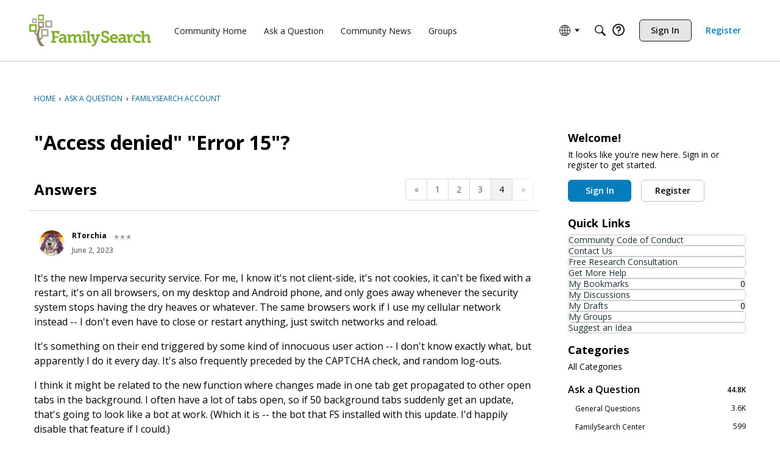

--- FILE ---
content_type: application/x-javascript
request_url: https://community.familysearch.org/dist/v2/forum/entries/addons/subcommunities/forum.TI3YrnV9.min.js
body_size: -269
content:
import{c$ as e,aS as t}from"../../forum.XLQAOzfp.min.js";const i=e;t("SubcommunitiesWidget",i,{overwrite:!0});


--- FILE ---
content_type: application/x-javascript
request_url: https://community.familysearch.org/dist/v2/forum/entries/addons/Zendesk/forum.rADjQl_F.min.js
body_size: -132
content:
const __vite__mapDeps=(i,m=__vite__mapDeps,d=(m.f||(m.f=["../../../chunks/addons/lavendersun/forum.ygDCXjQl.css"])))=>i.map(i=>d[i]);
import{b4 as e,_ as r}from"../../forum.XLQAOzfp.min.js";e("zendesk-article",()=>r(()=>import("../../../chunks/addons/Zendesk/customConvertToZendeskArticleContext.DTS2xrBj.min.js"),__vite__mapDeps([0]),import.meta.url).then(t=>t.customConvertToZendeskArticleContext));


--- FILE ---
content_type: application/x-javascript
request_url: https://community.familysearch.org/dist/v2/forum/chunks/addons/dashboard/MembersSearchDomain.CRXWyZ8f.min.js
body_size: -147
content:
const __vite__mapDeps=(i,m=__vite__mapDeps,d=(m.f||(m.f=["../lavendersun/forum.ygDCXjQl.css"])))=>i.map(i=>d[i]);
import{S as e,_ as o}from"../../../entries/forum.XLQAOzfp.min.js";const _=new e("members",()=>o(()=>import("./MembersSearchDomain.loadable.CvNqNjom.min.js"),__vite__mapDeps([0]),import.meta.url));export{_ as M};


--- FILE ---
content_type: application/x-javascript
request_url: https://community.familysearch.org/dist/v2/forum/chunks/addons/badges/Badge.variables.uupNwye3.min.js
body_size: -203
content:
import"../../../vendor/vendor/react-core.DB6kRN5F.min.js";import{f as a,bJ as e,bK as i}from"../../../entries/forum.XLQAOzfp.min.js";const r=a(()=>e("badges",new i({"sizing.width":"profile.badges.size.width"})));export{r as b};
